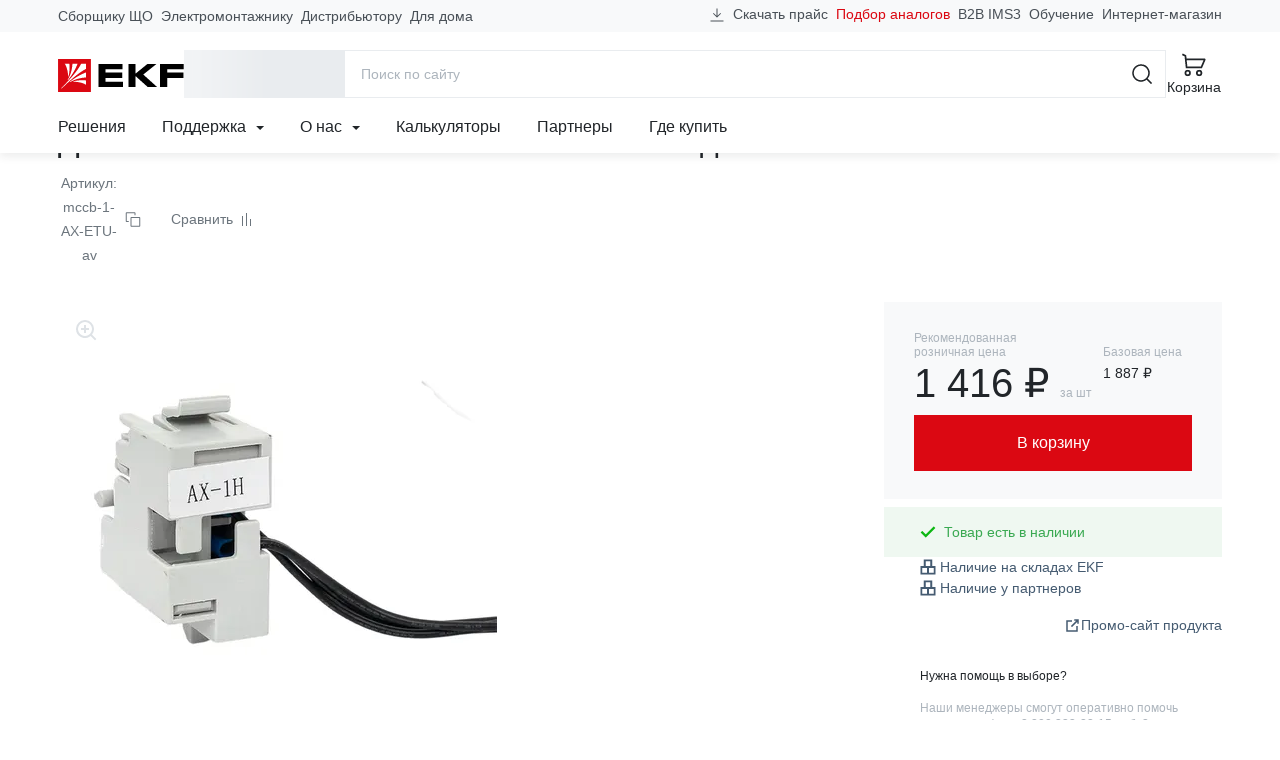

--- FILE ---
content_type: text/html; charset=utf-8
request_url: https://www.google.com/recaptcha/api2/anchor?ar=1&k=6LcsAAMnAAAAAJmMDI2ENCrvlw5lT7oaZkHmJDyy&co=aHR0cHM6Ly9la2Zncm91cC5jb206NDQz&hl=en&v=PoyoqOPhxBO7pBk68S4YbpHZ&size=invisible&anchor-ms=20000&execute-ms=30000&cb=rcc7oo4xog7i
body_size: 48573
content:
<!DOCTYPE HTML><html dir="ltr" lang="en"><head><meta http-equiv="Content-Type" content="text/html; charset=UTF-8">
<meta http-equiv="X-UA-Compatible" content="IE=edge">
<title>reCAPTCHA</title>
<style type="text/css">
/* cyrillic-ext */
@font-face {
  font-family: 'Roboto';
  font-style: normal;
  font-weight: 400;
  font-stretch: 100%;
  src: url(//fonts.gstatic.com/s/roboto/v48/KFO7CnqEu92Fr1ME7kSn66aGLdTylUAMa3GUBHMdazTgWw.woff2) format('woff2');
  unicode-range: U+0460-052F, U+1C80-1C8A, U+20B4, U+2DE0-2DFF, U+A640-A69F, U+FE2E-FE2F;
}
/* cyrillic */
@font-face {
  font-family: 'Roboto';
  font-style: normal;
  font-weight: 400;
  font-stretch: 100%;
  src: url(//fonts.gstatic.com/s/roboto/v48/KFO7CnqEu92Fr1ME7kSn66aGLdTylUAMa3iUBHMdazTgWw.woff2) format('woff2');
  unicode-range: U+0301, U+0400-045F, U+0490-0491, U+04B0-04B1, U+2116;
}
/* greek-ext */
@font-face {
  font-family: 'Roboto';
  font-style: normal;
  font-weight: 400;
  font-stretch: 100%;
  src: url(//fonts.gstatic.com/s/roboto/v48/KFO7CnqEu92Fr1ME7kSn66aGLdTylUAMa3CUBHMdazTgWw.woff2) format('woff2');
  unicode-range: U+1F00-1FFF;
}
/* greek */
@font-face {
  font-family: 'Roboto';
  font-style: normal;
  font-weight: 400;
  font-stretch: 100%;
  src: url(//fonts.gstatic.com/s/roboto/v48/KFO7CnqEu92Fr1ME7kSn66aGLdTylUAMa3-UBHMdazTgWw.woff2) format('woff2');
  unicode-range: U+0370-0377, U+037A-037F, U+0384-038A, U+038C, U+038E-03A1, U+03A3-03FF;
}
/* math */
@font-face {
  font-family: 'Roboto';
  font-style: normal;
  font-weight: 400;
  font-stretch: 100%;
  src: url(//fonts.gstatic.com/s/roboto/v48/KFO7CnqEu92Fr1ME7kSn66aGLdTylUAMawCUBHMdazTgWw.woff2) format('woff2');
  unicode-range: U+0302-0303, U+0305, U+0307-0308, U+0310, U+0312, U+0315, U+031A, U+0326-0327, U+032C, U+032F-0330, U+0332-0333, U+0338, U+033A, U+0346, U+034D, U+0391-03A1, U+03A3-03A9, U+03B1-03C9, U+03D1, U+03D5-03D6, U+03F0-03F1, U+03F4-03F5, U+2016-2017, U+2034-2038, U+203C, U+2040, U+2043, U+2047, U+2050, U+2057, U+205F, U+2070-2071, U+2074-208E, U+2090-209C, U+20D0-20DC, U+20E1, U+20E5-20EF, U+2100-2112, U+2114-2115, U+2117-2121, U+2123-214F, U+2190, U+2192, U+2194-21AE, U+21B0-21E5, U+21F1-21F2, U+21F4-2211, U+2213-2214, U+2216-22FF, U+2308-230B, U+2310, U+2319, U+231C-2321, U+2336-237A, U+237C, U+2395, U+239B-23B7, U+23D0, U+23DC-23E1, U+2474-2475, U+25AF, U+25B3, U+25B7, U+25BD, U+25C1, U+25CA, U+25CC, U+25FB, U+266D-266F, U+27C0-27FF, U+2900-2AFF, U+2B0E-2B11, U+2B30-2B4C, U+2BFE, U+3030, U+FF5B, U+FF5D, U+1D400-1D7FF, U+1EE00-1EEFF;
}
/* symbols */
@font-face {
  font-family: 'Roboto';
  font-style: normal;
  font-weight: 400;
  font-stretch: 100%;
  src: url(//fonts.gstatic.com/s/roboto/v48/KFO7CnqEu92Fr1ME7kSn66aGLdTylUAMaxKUBHMdazTgWw.woff2) format('woff2');
  unicode-range: U+0001-000C, U+000E-001F, U+007F-009F, U+20DD-20E0, U+20E2-20E4, U+2150-218F, U+2190, U+2192, U+2194-2199, U+21AF, U+21E6-21F0, U+21F3, U+2218-2219, U+2299, U+22C4-22C6, U+2300-243F, U+2440-244A, U+2460-24FF, U+25A0-27BF, U+2800-28FF, U+2921-2922, U+2981, U+29BF, U+29EB, U+2B00-2BFF, U+4DC0-4DFF, U+FFF9-FFFB, U+10140-1018E, U+10190-1019C, U+101A0, U+101D0-101FD, U+102E0-102FB, U+10E60-10E7E, U+1D2C0-1D2D3, U+1D2E0-1D37F, U+1F000-1F0FF, U+1F100-1F1AD, U+1F1E6-1F1FF, U+1F30D-1F30F, U+1F315, U+1F31C, U+1F31E, U+1F320-1F32C, U+1F336, U+1F378, U+1F37D, U+1F382, U+1F393-1F39F, U+1F3A7-1F3A8, U+1F3AC-1F3AF, U+1F3C2, U+1F3C4-1F3C6, U+1F3CA-1F3CE, U+1F3D4-1F3E0, U+1F3ED, U+1F3F1-1F3F3, U+1F3F5-1F3F7, U+1F408, U+1F415, U+1F41F, U+1F426, U+1F43F, U+1F441-1F442, U+1F444, U+1F446-1F449, U+1F44C-1F44E, U+1F453, U+1F46A, U+1F47D, U+1F4A3, U+1F4B0, U+1F4B3, U+1F4B9, U+1F4BB, U+1F4BF, U+1F4C8-1F4CB, U+1F4D6, U+1F4DA, U+1F4DF, U+1F4E3-1F4E6, U+1F4EA-1F4ED, U+1F4F7, U+1F4F9-1F4FB, U+1F4FD-1F4FE, U+1F503, U+1F507-1F50B, U+1F50D, U+1F512-1F513, U+1F53E-1F54A, U+1F54F-1F5FA, U+1F610, U+1F650-1F67F, U+1F687, U+1F68D, U+1F691, U+1F694, U+1F698, U+1F6AD, U+1F6B2, U+1F6B9-1F6BA, U+1F6BC, U+1F6C6-1F6CF, U+1F6D3-1F6D7, U+1F6E0-1F6EA, U+1F6F0-1F6F3, U+1F6F7-1F6FC, U+1F700-1F7FF, U+1F800-1F80B, U+1F810-1F847, U+1F850-1F859, U+1F860-1F887, U+1F890-1F8AD, U+1F8B0-1F8BB, U+1F8C0-1F8C1, U+1F900-1F90B, U+1F93B, U+1F946, U+1F984, U+1F996, U+1F9E9, U+1FA00-1FA6F, U+1FA70-1FA7C, U+1FA80-1FA89, U+1FA8F-1FAC6, U+1FACE-1FADC, U+1FADF-1FAE9, U+1FAF0-1FAF8, U+1FB00-1FBFF;
}
/* vietnamese */
@font-face {
  font-family: 'Roboto';
  font-style: normal;
  font-weight: 400;
  font-stretch: 100%;
  src: url(//fonts.gstatic.com/s/roboto/v48/KFO7CnqEu92Fr1ME7kSn66aGLdTylUAMa3OUBHMdazTgWw.woff2) format('woff2');
  unicode-range: U+0102-0103, U+0110-0111, U+0128-0129, U+0168-0169, U+01A0-01A1, U+01AF-01B0, U+0300-0301, U+0303-0304, U+0308-0309, U+0323, U+0329, U+1EA0-1EF9, U+20AB;
}
/* latin-ext */
@font-face {
  font-family: 'Roboto';
  font-style: normal;
  font-weight: 400;
  font-stretch: 100%;
  src: url(//fonts.gstatic.com/s/roboto/v48/KFO7CnqEu92Fr1ME7kSn66aGLdTylUAMa3KUBHMdazTgWw.woff2) format('woff2');
  unicode-range: U+0100-02BA, U+02BD-02C5, U+02C7-02CC, U+02CE-02D7, U+02DD-02FF, U+0304, U+0308, U+0329, U+1D00-1DBF, U+1E00-1E9F, U+1EF2-1EFF, U+2020, U+20A0-20AB, U+20AD-20C0, U+2113, U+2C60-2C7F, U+A720-A7FF;
}
/* latin */
@font-face {
  font-family: 'Roboto';
  font-style: normal;
  font-weight: 400;
  font-stretch: 100%;
  src: url(//fonts.gstatic.com/s/roboto/v48/KFO7CnqEu92Fr1ME7kSn66aGLdTylUAMa3yUBHMdazQ.woff2) format('woff2');
  unicode-range: U+0000-00FF, U+0131, U+0152-0153, U+02BB-02BC, U+02C6, U+02DA, U+02DC, U+0304, U+0308, U+0329, U+2000-206F, U+20AC, U+2122, U+2191, U+2193, U+2212, U+2215, U+FEFF, U+FFFD;
}
/* cyrillic-ext */
@font-face {
  font-family: 'Roboto';
  font-style: normal;
  font-weight: 500;
  font-stretch: 100%;
  src: url(//fonts.gstatic.com/s/roboto/v48/KFO7CnqEu92Fr1ME7kSn66aGLdTylUAMa3GUBHMdazTgWw.woff2) format('woff2');
  unicode-range: U+0460-052F, U+1C80-1C8A, U+20B4, U+2DE0-2DFF, U+A640-A69F, U+FE2E-FE2F;
}
/* cyrillic */
@font-face {
  font-family: 'Roboto';
  font-style: normal;
  font-weight: 500;
  font-stretch: 100%;
  src: url(//fonts.gstatic.com/s/roboto/v48/KFO7CnqEu92Fr1ME7kSn66aGLdTylUAMa3iUBHMdazTgWw.woff2) format('woff2');
  unicode-range: U+0301, U+0400-045F, U+0490-0491, U+04B0-04B1, U+2116;
}
/* greek-ext */
@font-face {
  font-family: 'Roboto';
  font-style: normal;
  font-weight: 500;
  font-stretch: 100%;
  src: url(//fonts.gstatic.com/s/roboto/v48/KFO7CnqEu92Fr1ME7kSn66aGLdTylUAMa3CUBHMdazTgWw.woff2) format('woff2');
  unicode-range: U+1F00-1FFF;
}
/* greek */
@font-face {
  font-family: 'Roboto';
  font-style: normal;
  font-weight: 500;
  font-stretch: 100%;
  src: url(//fonts.gstatic.com/s/roboto/v48/KFO7CnqEu92Fr1ME7kSn66aGLdTylUAMa3-UBHMdazTgWw.woff2) format('woff2');
  unicode-range: U+0370-0377, U+037A-037F, U+0384-038A, U+038C, U+038E-03A1, U+03A3-03FF;
}
/* math */
@font-face {
  font-family: 'Roboto';
  font-style: normal;
  font-weight: 500;
  font-stretch: 100%;
  src: url(//fonts.gstatic.com/s/roboto/v48/KFO7CnqEu92Fr1ME7kSn66aGLdTylUAMawCUBHMdazTgWw.woff2) format('woff2');
  unicode-range: U+0302-0303, U+0305, U+0307-0308, U+0310, U+0312, U+0315, U+031A, U+0326-0327, U+032C, U+032F-0330, U+0332-0333, U+0338, U+033A, U+0346, U+034D, U+0391-03A1, U+03A3-03A9, U+03B1-03C9, U+03D1, U+03D5-03D6, U+03F0-03F1, U+03F4-03F5, U+2016-2017, U+2034-2038, U+203C, U+2040, U+2043, U+2047, U+2050, U+2057, U+205F, U+2070-2071, U+2074-208E, U+2090-209C, U+20D0-20DC, U+20E1, U+20E5-20EF, U+2100-2112, U+2114-2115, U+2117-2121, U+2123-214F, U+2190, U+2192, U+2194-21AE, U+21B0-21E5, U+21F1-21F2, U+21F4-2211, U+2213-2214, U+2216-22FF, U+2308-230B, U+2310, U+2319, U+231C-2321, U+2336-237A, U+237C, U+2395, U+239B-23B7, U+23D0, U+23DC-23E1, U+2474-2475, U+25AF, U+25B3, U+25B7, U+25BD, U+25C1, U+25CA, U+25CC, U+25FB, U+266D-266F, U+27C0-27FF, U+2900-2AFF, U+2B0E-2B11, U+2B30-2B4C, U+2BFE, U+3030, U+FF5B, U+FF5D, U+1D400-1D7FF, U+1EE00-1EEFF;
}
/* symbols */
@font-face {
  font-family: 'Roboto';
  font-style: normal;
  font-weight: 500;
  font-stretch: 100%;
  src: url(//fonts.gstatic.com/s/roboto/v48/KFO7CnqEu92Fr1ME7kSn66aGLdTylUAMaxKUBHMdazTgWw.woff2) format('woff2');
  unicode-range: U+0001-000C, U+000E-001F, U+007F-009F, U+20DD-20E0, U+20E2-20E4, U+2150-218F, U+2190, U+2192, U+2194-2199, U+21AF, U+21E6-21F0, U+21F3, U+2218-2219, U+2299, U+22C4-22C6, U+2300-243F, U+2440-244A, U+2460-24FF, U+25A0-27BF, U+2800-28FF, U+2921-2922, U+2981, U+29BF, U+29EB, U+2B00-2BFF, U+4DC0-4DFF, U+FFF9-FFFB, U+10140-1018E, U+10190-1019C, U+101A0, U+101D0-101FD, U+102E0-102FB, U+10E60-10E7E, U+1D2C0-1D2D3, U+1D2E0-1D37F, U+1F000-1F0FF, U+1F100-1F1AD, U+1F1E6-1F1FF, U+1F30D-1F30F, U+1F315, U+1F31C, U+1F31E, U+1F320-1F32C, U+1F336, U+1F378, U+1F37D, U+1F382, U+1F393-1F39F, U+1F3A7-1F3A8, U+1F3AC-1F3AF, U+1F3C2, U+1F3C4-1F3C6, U+1F3CA-1F3CE, U+1F3D4-1F3E0, U+1F3ED, U+1F3F1-1F3F3, U+1F3F5-1F3F7, U+1F408, U+1F415, U+1F41F, U+1F426, U+1F43F, U+1F441-1F442, U+1F444, U+1F446-1F449, U+1F44C-1F44E, U+1F453, U+1F46A, U+1F47D, U+1F4A3, U+1F4B0, U+1F4B3, U+1F4B9, U+1F4BB, U+1F4BF, U+1F4C8-1F4CB, U+1F4D6, U+1F4DA, U+1F4DF, U+1F4E3-1F4E6, U+1F4EA-1F4ED, U+1F4F7, U+1F4F9-1F4FB, U+1F4FD-1F4FE, U+1F503, U+1F507-1F50B, U+1F50D, U+1F512-1F513, U+1F53E-1F54A, U+1F54F-1F5FA, U+1F610, U+1F650-1F67F, U+1F687, U+1F68D, U+1F691, U+1F694, U+1F698, U+1F6AD, U+1F6B2, U+1F6B9-1F6BA, U+1F6BC, U+1F6C6-1F6CF, U+1F6D3-1F6D7, U+1F6E0-1F6EA, U+1F6F0-1F6F3, U+1F6F7-1F6FC, U+1F700-1F7FF, U+1F800-1F80B, U+1F810-1F847, U+1F850-1F859, U+1F860-1F887, U+1F890-1F8AD, U+1F8B0-1F8BB, U+1F8C0-1F8C1, U+1F900-1F90B, U+1F93B, U+1F946, U+1F984, U+1F996, U+1F9E9, U+1FA00-1FA6F, U+1FA70-1FA7C, U+1FA80-1FA89, U+1FA8F-1FAC6, U+1FACE-1FADC, U+1FADF-1FAE9, U+1FAF0-1FAF8, U+1FB00-1FBFF;
}
/* vietnamese */
@font-face {
  font-family: 'Roboto';
  font-style: normal;
  font-weight: 500;
  font-stretch: 100%;
  src: url(//fonts.gstatic.com/s/roboto/v48/KFO7CnqEu92Fr1ME7kSn66aGLdTylUAMa3OUBHMdazTgWw.woff2) format('woff2');
  unicode-range: U+0102-0103, U+0110-0111, U+0128-0129, U+0168-0169, U+01A0-01A1, U+01AF-01B0, U+0300-0301, U+0303-0304, U+0308-0309, U+0323, U+0329, U+1EA0-1EF9, U+20AB;
}
/* latin-ext */
@font-face {
  font-family: 'Roboto';
  font-style: normal;
  font-weight: 500;
  font-stretch: 100%;
  src: url(//fonts.gstatic.com/s/roboto/v48/KFO7CnqEu92Fr1ME7kSn66aGLdTylUAMa3KUBHMdazTgWw.woff2) format('woff2');
  unicode-range: U+0100-02BA, U+02BD-02C5, U+02C7-02CC, U+02CE-02D7, U+02DD-02FF, U+0304, U+0308, U+0329, U+1D00-1DBF, U+1E00-1E9F, U+1EF2-1EFF, U+2020, U+20A0-20AB, U+20AD-20C0, U+2113, U+2C60-2C7F, U+A720-A7FF;
}
/* latin */
@font-face {
  font-family: 'Roboto';
  font-style: normal;
  font-weight: 500;
  font-stretch: 100%;
  src: url(//fonts.gstatic.com/s/roboto/v48/KFO7CnqEu92Fr1ME7kSn66aGLdTylUAMa3yUBHMdazQ.woff2) format('woff2');
  unicode-range: U+0000-00FF, U+0131, U+0152-0153, U+02BB-02BC, U+02C6, U+02DA, U+02DC, U+0304, U+0308, U+0329, U+2000-206F, U+20AC, U+2122, U+2191, U+2193, U+2212, U+2215, U+FEFF, U+FFFD;
}
/* cyrillic-ext */
@font-face {
  font-family: 'Roboto';
  font-style: normal;
  font-weight: 900;
  font-stretch: 100%;
  src: url(//fonts.gstatic.com/s/roboto/v48/KFO7CnqEu92Fr1ME7kSn66aGLdTylUAMa3GUBHMdazTgWw.woff2) format('woff2');
  unicode-range: U+0460-052F, U+1C80-1C8A, U+20B4, U+2DE0-2DFF, U+A640-A69F, U+FE2E-FE2F;
}
/* cyrillic */
@font-face {
  font-family: 'Roboto';
  font-style: normal;
  font-weight: 900;
  font-stretch: 100%;
  src: url(//fonts.gstatic.com/s/roboto/v48/KFO7CnqEu92Fr1ME7kSn66aGLdTylUAMa3iUBHMdazTgWw.woff2) format('woff2');
  unicode-range: U+0301, U+0400-045F, U+0490-0491, U+04B0-04B1, U+2116;
}
/* greek-ext */
@font-face {
  font-family: 'Roboto';
  font-style: normal;
  font-weight: 900;
  font-stretch: 100%;
  src: url(//fonts.gstatic.com/s/roboto/v48/KFO7CnqEu92Fr1ME7kSn66aGLdTylUAMa3CUBHMdazTgWw.woff2) format('woff2');
  unicode-range: U+1F00-1FFF;
}
/* greek */
@font-face {
  font-family: 'Roboto';
  font-style: normal;
  font-weight: 900;
  font-stretch: 100%;
  src: url(//fonts.gstatic.com/s/roboto/v48/KFO7CnqEu92Fr1ME7kSn66aGLdTylUAMa3-UBHMdazTgWw.woff2) format('woff2');
  unicode-range: U+0370-0377, U+037A-037F, U+0384-038A, U+038C, U+038E-03A1, U+03A3-03FF;
}
/* math */
@font-face {
  font-family: 'Roboto';
  font-style: normal;
  font-weight: 900;
  font-stretch: 100%;
  src: url(//fonts.gstatic.com/s/roboto/v48/KFO7CnqEu92Fr1ME7kSn66aGLdTylUAMawCUBHMdazTgWw.woff2) format('woff2');
  unicode-range: U+0302-0303, U+0305, U+0307-0308, U+0310, U+0312, U+0315, U+031A, U+0326-0327, U+032C, U+032F-0330, U+0332-0333, U+0338, U+033A, U+0346, U+034D, U+0391-03A1, U+03A3-03A9, U+03B1-03C9, U+03D1, U+03D5-03D6, U+03F0-03F1, U+03F4-03F5, U+2016-2017, U+2034-2038, U+203C, U+2040, U+2043, U+2047, U+2050, U+2057, U+205F, U+2070-2071, U+2074-208E, U+2090-209C, U+20D0-20DC, U+20E1, U+20E5-20EF, U+2100-2112, U+2114-2115, U+2117-2121, U+2123-214F, U+2190, U+2192, U+2194-21AE, U+21B0-21E5, U+21F1-21F2, U+21F4-2211, U+2213-2214, U+2216-22FF, U+2308-230B, U+2310, U+2319, U+231C-2321, U+2336-237A, U+237C, U+2395, U+239B-23B7, U+23D0, U+23DC-23E1, U+2474-2475, U+25AF, U+25B3, U+25B7, U+25BD, U+25C1, U+25CA, U+25CC, U+25FB, U+266D-266F, U+27C0-27FF, U+2900-2AFF, U+2B0E-2B11, U+2B30-2B4C, U+2BFE, U+3030, U+FF5B, U+FF5D, U+1D400-1D7FF, U+1EE00-1EEFF;
}
/* symbols */
@font-face {
  font-family: 'Roboto';
  font-style: normal;
  font-weight: 900;
  font-stretch: 100%;
  src: url(//fonts.gstatic.com/s/roboto/v48/KFO7CnqEu92Fr1ME7kSn66aGLdTylUAMaxKUBHMdazTgWw.woff2) format('woff2');
  unicode-range: U+0001-000C, U+000E-001F, U+007F-009F, U+20DD-20E0, U+20E2-20E4, U+2150-218F, U+2190, U+2192, U+2194-2199, U+21AF, U+21E6-21F0, U+21F3, U+2218-2219, U+2299, U+22C4-22C6, U+2300-243F, U+2440-244A, U+2460-24FF, U+25A0-27BF, U+2800-28FF, U+2921-2922, U+2981, U+29BF, U+29EB, U+2B00-2BFF, U+4DC0-4DFF, U+FFF9-FFFB, U+10140-1018E, U+10190-1019C, U+101A0, U+101D0-101FD, U+102E0-102FB, U+10E60-10E7E, U+1D2C0-1D2D3, U+1D2E0-1D37F, U+1F000-1F0FF, U+1F100-1F1AD, U+1F1E6-1F1FF, U+1F30D-1F30F, U+1F315, U+1F31C, U+1F31E, U+1F320-1F32C, U+1F336, U+1F378, U+1F37D, U+1F382, U+1F393-1F39F, U+1F3A7-1F3A8, U+1F3AC-1F3AF, U+1F3C2, U+1F3C4-1F3C6, U+1F3CA-1F3CE, U+1F3D4-1F3E0, U+1F3ED, U+1F3F1-1F3F3, U+1F3F5-1F3F7, U+1F408, U+1F415, U+1F41F, U+1F426, U+1F43F, U+1F441-1F442, U+1F444, U+1F446-1F449, U+1F44C-1F44E, U+1F453, U+1F46A, U+1F47D, U+1F4A3, U+1F4B0, U+1F4B3, U+1F4B9, U+1F4BB, U+1F4BF, U+1F4C8-1F4CB, U+1F4D6, U+1F4DA, U+1F4DF, U+1F4E3-1F4E6, U+1F4EA-1F4ED, U+1F4F7, U+1F4F9-1F4FB, U+1F4FD-1F4FE, U+1F503, U+1F507-1F50B, U+1F50D, U+1F512-1F513, U+1F53E-1F54A, U+1F54F-1F5FA, U+1F610, U+1F650-1F67F, U+1F687, U+1F68D, U+1F691, U+1F694, U+1F698, U+1F6AD, U+1F6B2, U+1F6B9-1F6BA, U+1F6BC, U+1F6C6-1F6CF, U+1F6D3-1F6D7, U+1F6E0-1F6EA, U+1F6F0-1F6F3, U+1F6F7-1F6FC, U+1F700-1F7FF, U+1F800-1F80B, U+1F810-1F847, U+1F850-1F859, U+1F860-1F887, U+1F890-1F8AD, U+1F8B0-1F8BB, U+1F8C0-1F8C1, U+1F900-1F90B, U+1F93B, U+1F946, U+1F984, U+1F996, U+1F9E9, U+1FA00-1FA6F, U+1FA70-1FA7C, U+1FA80-1FA89, U+1FA8F-1FAC6, U+1FACE-1FADC, U+1FADF-1FAE9, U+1FAF0-1FAF8, U+1FB00-1FBFF;
}
/* vietnamese */
@font-face {
  font-family: 'Roboto';
  font-style: normal;
  font-weight: 900;
  font-stretch: 100%;
  src: url(//fonts.gstatic.com/s/roboto/v48/KFO7CnqEu92Fr1ME7kSn66aGLdTylUAMa3OUBHMdazTgWw.woff2) format('woff2');
  unicode-range: U+0102-0103, U+0110-0111, U+0128-0129, U+0168-0169, U+01A0-01A1, U+01AF-01B0, U+0300-0301, U+0303-0304, U+0308-0309, U+0323, U+0329, U+1EA0-1EF9, U+20AB;
}
/* latin-ext */
@font-face {
  font-family: 'Roboto';
  font-style: normal;
  font-weight: 900;
  font-stretch: 100%;
  src: url(//fonts.gstatic.com/s/roboto/v48/KFO7CnqEu92Fr1ME7kSn66aGLdTylUAMa3KUBHMdazTgWw.woff2) format('woff2');
  unicode-range: U+0100-02BA, U+02BD-02C5, U+02C7-02CC, U+02CE-02D7, U+02DD-02FF, U+0304, U+0308, U+0329, U+1D00-1DBF, U+1E00-1E9F, U+1EF2-1EFF, U+2020, U+20A0-20AB, U+20AD-20C0, U+2113, U+2C60-2C7F, U+A720-A7FF;
}
/* latin */
@font-face {
  font-family: 'Roboto';
  font-style: normal;
  font-weight: 900;
  font-stretch: 100%;
  src: url(//fonts.gstatic.com/s/roboto/v48/KFO7CnqEu92Fr1ME7kSn66aGLdTylUAMa3yUBHMdazQ.woff2) format('woff2');
  unicode-range: U+0000-00FF, U+0131, U+0152-0153, U+02BB-02BC, U+02C6, U+02DA, U+02DC, U+0304, U+0308, U+0329, U+2000-206F, U+20AC, U+2122, U+2191, U+2193, U+2212, U+2215, U+FEFF, U+FFFD;
}

</style>
<link rel="stylesheet" type="text/css" href="https://www.gstatic.com/recaptcha/releases/PoyoqOPhxBO7pBk68S4YbpHZ/styles__ltr.css">
<script nonce="RfTKjb2sMcJdpKPr0oyo5w" type="text/javascript">window['__recaptcha_api'] = 'https://www.google.com/recaptcha/api2/';</script>
<script type="text/javascript" src="https://www.gstatic.com/recaptcha/releases/PoyoqOPhxBO7pBk68S4YbpHZ/recaptcha__en.js" nonce="RfTKjb2sMcJdpKPr0oyo5w">
      
    </script></head>
<body><div id="rc-anchor-alert" class="rc-anchor-alert"></div>
<input type="hidden" id="recaptcha-token" value="[base64]">
<script type="text/javascript" nonce="RfTKjb2sMcJdpKPr0oyo5w">
      recaptcha.anchor.Main.init("[\x22ainput\x22,[\x22bgdata\x22,\x22\x22,\[base64]/[base64]/bmV3IFpbdF0obVswXSk6Sz09Mj9uZXcgWlt0XShtWzBdLG1bMV0pOks9PTM/bmV3IFpbdF0obVswXSxtWzFdLG1bMl0pOks9PTQ/[base64]/[base64]/[base64]/[base64]/[base64]/[base64]/[base64]/[base64]/[base64]/[base64]/[base64]/[base64]/[base64]/[base64]\\u003d\\u003d\x22,\[base64]\\u003d\\u003d\x22,\[base64]/w7tQw7BKOBI5w4zDiMKrYcOAXMKXwoJpwrnDn0vDksKuFjbDpwzCl8OUw6VhHgDDg0NkwqQRw6UUJFzDosOWw7J/IlDCnsK/QBHDtlwYwpzCqiLCp2zDngsowp/DkwvDrCBtEGhXw4zCjC/ClcK5aQNMQsOVDVPCncO/w6XDkwzCncKmZUNPw6JxwolLXQ/CnjHDncO4w747w6bCryvDgAhHwofDgwl+FHgwwqIVworDoMOjw4M2w5dyccOMelwIPQJhaGnCu8KKw5APwoIZw6TDhsOnPcK6b8KeDU/Cu2HDjsOPfw0EKXxew7d+BW7DtMK2Q8K/[base64]/CkXDDhMOXwqJaBcKvEnbCtCfDjMORw5jDmsKyXSfCh8K3FT3CrlUzRMOAwqHDicKRw5oGA1dbSHfCtsKMw6kCQsOzFGnDtsKrXXjCscO5w45mVsKJO8KGY8KOGcK7wrRPwoLCuh4LwpZBw6vDkSt+wrzCvl43wrrDoltqFsOfwrt6w6HDnlzCnF8fwoHCo8O/w77ClMK4w6RUK2NmUnvCrAhZXcKrfXLDjMKnfyd5ZcObwqk/[base64]/[base64]/[base64]/CmBVvw43ClB/[base64]/DtMK3Og5sw6XCmsKWw6tDQ8OSw5PCpzXCmMO0w486w7fDi8KOwobCusK6wpzDtsKPw6sLw7rDvcOPbHwaacKfwr/DrMOOw6gQaSMrw7hwfG7DonPDoMOFw4bCtsKIVMK8RwLDm3Jywq0lw7NFw5/CjT/Ds8O0YDPDl0XDoMK/w67DhRjDjGbClcO3wqNMbA/Cs10hwppew5dYw5hANsO5CQYQw5nCrcKOw6/CkR/[base64]/[base64]/Z2XDscKXPsOjSnTCr8OXScOMw7pEd8K7w5XCkSJNw6YySCU8wrXDilvDv8Oswp/DpcKrPi9/w57DlsOtwqrCjlDCkhR3woRYcMOnQcOywofCvcKVwpLCsHfCgsKkb8K0L8KgwrDDvk5gV2ped8KrLcKkLcKhwoPCgsO7w7Isw4tGw5bCvT8qwoTCiGjDq3XCslHCkFwJw4XDtsKSD8KSwq9/STIBwqPCpMORAXPCsUJlwoxFw6lRdsKxWkIIY8K/[base64]/DnsOgw53CmMKPScOxw63Dvw/DocK9w79dw4IxEyzCnRNAwoxTwq1sGEVYwqTCmcKMB8OkDAnDnHVzw5jDtsORw7zCuktFw6jDisKjQ8KebklSaxfDgyMMYcKewrzDvEARAEdwaDXCn0vDqjAgwrcQH2vCpmjDrU8GIsOiw6/CjnTDkcOAWUdtw6V/[base64]/Cj8KBw6HDucKrw6LCjsOcY1DDgCYQEcOKwp3DkmRWwqlbLzbDtQlTwqXCs8K2a0rCrsKBUcO2w6LDmy83CMOAwrzChzplNsOJwpcbw4RTw7fDrAnDqGJzEsOYwrgFw647w4sDbsO2SDXDmcK0w5woTsKtRsK9KFnDrcK/LB8Gw5E+w5TCo8OJcwTCqMOjT8OBTcK+TMOXVsKGN8OdwqPDjSRew5FWesOsOsKRw5Few4loRsKgZsO/[base64]/DuHjCsMKJXXx7woPChsK+wqcRKkEVw6PDmHjCiMKewoo0R8K2TMKIwpbDhFzDicOrwoV1wrw5AMOQw4ckQ8KLwoXCusK4wo3Ch0vDmsKDwpxnwq1OwrJge8OAw4lfwpbDiRc8BB3Co8Oww7J/awUkwobDuzjCn8O8w4Auw47Dgw3DtjlBcE3Dh3fDvjwoMRzDnS/CnsKXw5jCgsKNwr07R8O/QMOuw4zDiy7CllXCgzPCnibDvF/Cl8Otw6Vuw4htwrdrJCLDkcOawp3DnsO5w5XColPCnsKtwqJXZg0OwrZ6w6ABEl7CrsKDwq8Cw5FUCjTDgMKjWsKdZmomwql3aUPChMKzwprDo8OATEPCnATDucOhesKDOcKDw6fCqMKoKVphwpTCoMKsLsKTRg/[base64]/fMKNw6IKMGErYsOiL8K2wpB/HsOwV8Oyw7sMw5rDmTbCqMOFw5bCr0PDtcOvLXLCoMKkIcKHGsO7w7HDuS9aEcKdwofDsMKqE8OKwoEFw47ClxZ9wpwZYcKZwpHCk8OuHMOCRGLDg0E5XwdCXgrCrhzCr8KTbUccwqLDtkx/wqTDqcKLw7XCpsKtL07CvHfDjSXDmVdiKcO3KyghwozCjsOoEsOYAW8/FMKrwqIYwp3DjsOpfcOzKkDDnE7Cp8OQHcKrJsKRw6FNw7jCsmJ4GsKyw60Swo9dwotRw4VRw7QNwqTDocKAcU3DpQlQSjvCjn/[base64]/DrsO2w5PChXg2wotYwq3CgDDDiMOfwppawrsGUl3DiA/CtcOEw60Ew4LDhMK0w7/ClMOYESQ1w4XDnToweUzCqcKqO8OAEMKXwqdYfsKyCcKpwoEvalt/DlxcwrrDiiLComJYV8KgUETDo8KzCW/ChcKTMcOMw613AXDCnhhQcSXDnkRswo9uwrXDikQgw4gSB8KLcFNvF8Onw49SwpdeCExVCsOcwoxoTsKWIcKqXcOsOyvCqMOnw79aw7HDkMOFw6fDqsOfSwLDtMK3KsOdGMKBGWbDpyPDvMO7w7HCmMOdw75JwoLDlMOcw5/CvMONQFptFcKpwq9sw4jCjVJ3dmvDkRMKbMOKw5fDr8OUw7hsQ8KmFMO3QsK8wr/[base64]/CmcO9ZsK1w5FOwqvDisO3w6pqwpoFw7XDmFgpMBDDpMOLAsKHw7tiFcOKTMKlPTvDusOubkc4wonDj8Kra8KsTW3Dqw7DsMKSW8K1QcO7SMO3w41Vw7/DgBItw6IcC8OjwofDr8OjcC08w4rDmsO+c8KVLRkSwrFXX8O4wrlyBsKtEMOgwpRLw7zCjF0UIMK5EMO+MAHDpMOXQsOKw4rCsRIdElRfD2wlXQUYw6XCiDxZccKUw5PDv8OVwpDDt8OsO8K/wofDv8OLwoPDtVNqLcOaMC3Do8Oqw7sww4jDkcOqG8KmaRzDnBfCujRjw7/DlsKww7BUPUcPFMO4G2PCncOXwqDDhlpoRMOJSn/DvXNew6rDgMKXcBLDg1RDw5DCvB/ClAx5OUHCrj11GQ8hGMKmw4TDmD/[base64]/wpFBFsKLPG/[base64]/DvsOWwqjDtmgTwokoARwHXjpiw4NkCDwYw7lVw7UcSB1CwobDj8Ksw6zCtcKvwqRuCsOAwoXCh8K/[base64]/[base64]/LEHDqsKBR27ClsK+FcKRHkbCmAHCoMOrw5jCjsKXDTlFw6V3wq5GOnB3PcOaMMKKwrbCm8OlE2XCgsKQwrkHwqZqwpV5wpbDqsKaSsO8wpnDsWfDrHrDicKVFsKnIRQow7PCvcKdwqPCjBlKw7fCpsKRw4wdEcOJPcOdJcKOFR8sUMO8w4vCkHUgS8OpblgvdA/[base64]/w7JgJ1lvwpzCjmjCnMOUwqcuwpLCpcOhwqfDkk4BdHDCkcOMM8Kcw4PDscK5wptywo3CsMKSaGfCgMKIeBrDh8OCXwfClCjDn8O2fA7CsR3Dn8Kgw7J5M8OHQcKYNcKoAATCocOlSMOlKcOsRsK3wrjDssKtRQxAw4TCk8OnJG3Ct8KCNcK1JMKxwpw4wp4lX8K/w47Dt8OAUcOwAQ/DgljCnMOxwpVVwqNcwo8ow4nCqgXCrEnCgxLCgAjDrsOrEcOvwp/CosOOwonDusKEwq3Dtgh0dsOWcVzCrRknw77Dr0YIw5A/DXDChUjCvnzDu8Kec8OoFMKZA8O2N0dGXyMmwpFyE8Kdw67CnX8vwosFw4LDh8OPd8Kbw5pyw5TDnRXDhz8dFiDDjEXCtm4Jw5F4w6Jea03CuMOQw67CgsKVw48Ew5bDusOXw6VfwpcjTMOhMcORH8K/ZsOWw4PCpMOuw7fDpcKLP1gZczBcwrjCscKsC23DllZPFMOSA8OVw4TCm8KQJMOda8K3wqvDtcKBwrHDlcOneC9vw40VwpQVCsKLHsOYRMKVw6RsN8OuI1XDvg7DrcOmw65XcQHDuWPDo8ODbMKZTcKlKMK7w6MCWcOwdA45GC/DtmnCgcOew7FhTVDDmCA0XiB3Dgg5McK9wqzCn8KmCsOhakQuCUDCpcOyN8OQAcKDwppdWcOrw7ReGMKhwroAMAQsbHYbck87TMOmHlfCrGLCjgsLw7sBwp/ClcKuL0www4NaTsKZwp/Cp8Kzw53Ct8OZw5HDs8O7E8OzwroTw4fCplfDtsKabcOJA8OcUwHChE1kw5MpXsOowofDnU1awoUYc8K/DhDDusOrw4JFwqjCgW8cw4nCtEUgw63DgDtPwqkiw6R8AEzCkMOuDsO+w5IIwo/Dq8Khw57CoHvCnsKXLMKtwrPDkcK2HMKlwrHCsV/DrsOwPGHDo3AscsOcwojCg8KscAkkwr0Ywq9yGHsBc8OOwpzDusK3wrzCq3XDkcOVw4xuIzfCo8KSd8KCwoXDqCkSwq7CqsOrwoQyD8OJwq9jScKrHA/CnMOgJSTDgUXCmjbCjxvDisOcw64GwrPDrWFtESVtw4bDg0/CvAtRPgcwVcOXTsKGSGnDpcOvGGcZVzHDl03DtMOqw6YNwr7DicK+wqkvw7wvw6rCvSnDnMKhdXXCrl7ClGk8w63DrMKew6BvccOyw5bCm3Eew7vCpMKmwoESw6DCtWZqbMOPbA7DrMKlBcO9w4chwpoTGX7DgcKYPxPCgGNUwoR0VcONwr/DpX7DkMKDwrAJw6bCrjdpwpd8w73CpCHDgEzCusKcw5vCiHzDj8K1wrrDssOLwroQwrLDogF1DH9UwqAVcsKGb8OkAsOzw68mSA3CqSDDvifDrsOWIW/DlcOnw7vCkyNFw6XCm8OLRXbDgWQRYcOUaBjDhXUVHk1aDMOkKxokGU3Dr2nCthTDp8KdwqXCq8O/ZsOAFEjDrsKyO21XG8K8w513GRPCqVpMEMKew4TClMOET8OKwpzCilrDmsOow4ICwpbCugjClsKvwpdKwpMgw5zDnsKdRcOTw695wrTCj1bDkABOw7LDsTvCvhHDjMOXJMOeTMOdW3sgwpkRwpxswofDmjdtUwwpwopjD8KNAHtZwrrChVhfPifCj8KzXsOtwq0cw6/Ch8OHKMOEw4LCr8OJZBfDucORQsOiw6LCrXpQw4Jpw5bDkMKSO2cVwr/Cvj1Vw4DCmn3Ci1N8TmXCoMKIwq/CnBFPw67DtMK8BmRDw4fDhSJywrLClREswqfChsKCRcK1w49Aw7UoQsKkegfDmsKabcOKYDLDk3VmJUxJYA/DvUl4L23Dr8OeL2s/[base64]/DtMKnwqTCjGc/LGkWWXEnVMKhO8Krw7jCsTjDgmUmw5XCj2JsOxzDvVzDicOTwoLCmW5OdMOCw60Ew5Uxw7/DkMKKw4FGZ8ONEHYYw4RGwprCrsKOdHM3DBxAw7VjwpVYwp/CiTTDsMKbwo8Hf8KYwpHCpRLCoh3CpMOXcyjDhUJ9IzXCgcKXfQJ5YVvDmsOHWjVDTsOZw5oNRcO0w5LCtEvDnVdIwqZ6MXE9w60jUSDDn1rCnXHDu8OxwrTDgSYZewXCp0QmwpXClMK6TD1cNF/CtzcNcMOrwpLChWrDtwfCpcOsw63Dmy3CiRvCv8OJwo7DpMKHRMOywrxQDXEOGUHCgFzCnEYMw4zDuMOiQQweMMOrwpTCpVvCqXNkw63DlTB2TsOFWXfCiCPCi8KaccOYIwfDusOidMOAMMKpw4HDiTsPAA7DnWEtw6RVwoLDq8KsZsKEFsKfH8KIw6nDm8O1wpR/wqktw5zDo0jCtTATYg1/wpkZw6fCtk5Kcn1tTn54w7Y9TWkOKcKGw4nDnijCmBpWMsOYw4Ynw7sOwqPCucOjwrM8d3DDrsKZVGXCi3Iowppyw7HCgcOiU8K8w6hrwoLCgEZBK8Oiw5vDukPDggXDhsK+w5tWwrtAB05kwonDsMKjw6HCijtowpPDi8KKwqxYeGdpwpbDix/[base64]/DrsOucUfDssKbwoZoUcOkw589w5HCtUzCqcOBfRxnLyphYcKKR2Ymw5fClAHDgnLCnmTChMKQw4PDmlxPSg5bwrrCkRJxwrwiw7IsAsOQfSrDq8KBV8O4wr14VcOfw57DncKxZGXDicKPwo15wqHChsOaXVszT8K/w5bDgcKtwpcQEXtfCQ9BwqHCm8KvwobDmMOAT8O0c8KZwrjDocOIC0xJwrE4w5p+QHltw5fCniHCgkxEWMO/[base64]/Di8KZIRkyw5nCjEfDj8OAw6vDs8Kswo8Qw4LDs8OOKQHDsAvDiGYsw5wEwrzCoSYRwpTCrxHCrzVww6TDrSA/EcOdw4PCkTzDmgpDwrwCw6vCtcKJw7p+E2UsK8KcKsKcBcO6wpdjw6XCrsKRw54nDB4bPMKcGzUWOHoQwpnDlTbCvzZqaFoSw4nCjyR7w4DCjV9sw4/DsgPDk8KmD8K/[base64]/[base64]/QEsnZCLDpFtnwpzDlWwgT8OtwpHCnsOOew0kwoEqwqnDgCLDuUkHw4sXWsOmCxB7w5XDh1/Cl0BjfWjChg1TVMKwEMOywpvDl2sxwqIwYcONw6LCicKTO8KywrTDtsKKw6tiw50mFMKawr3Dp8OfEVhXOMOPbsOWYMOfwrhoASh/wrwUw6wbfw45NxPDlEs9M8KFLl8Uekkxw7MAI8KHw7bDgsOGDEYmw6tlHMO+FMOiwrkPeH/CpTAuWsKKYhXDn8KLD8OrwqRYIcKnw5PDtGEtw6EvwqRHasKlFTXCqcOGMcKYwrnCqsOuwqUfR3vDg3bDsDUtwqENw6XCqMKba1vCosKzMVTDhcKDSsK/aQbCnhtWw7RLwrLCumQgCMOeHRcowpM+asKZworCkk7Cj07DnAHCnsOGwo/DlcKPU8OmV1oOw7xkZFBPUMO+bnnCi8KpLsO8w6UxGA/DkxI5a07Dh8OIw4olRMKeTyMKw406woVRwrZ0wqbCuU7Cl8KWdjsSYcOwQMOWSMOHbnZQw7/[base64]/CpcOkasOVUktGw5LDvyfDs0oyemjDnzrCgcObwojDlcOxeSB8w5vDj8KbVW3CrcKgw6x7w5ERY8KZBMKPFcOswroNWMOcwq8rw6zDqGB7NB5SOcOJwpxMHcOUZRx/F1Z5D8K0RcO4w7Iaw7EFw5BNZcO0HsK2FcOUY3nDvyV/w5hlw77CvsKKFkgUbcKHwqBrI3XDjy3CgTrDlGMdLCvDrywxa8OhGcKXTw3CvcKYwo/[base64]/CkMKlJXjCrMOiZMKeRsO5wqrCm8KSw4Vnw4lgwpceJMOwVMKZw7zDscOJwp4hA8Onw5gVwrjCvsOCFMOEwpt8wps+S0NsKx0nwpPCtsKoecKjw4BIw5TDksKaXsOvw6XCi3/CuyjDt0cAwq91KcO5wrPDlcK3w6nDjh3DuSApPMKDXRMZw5LDl8KSP8Ogw7hdw69wwpDDnXnDv8O9OcOXVWVOwqZywp8ITGkhwrFxw6PDghk2woxeV8OkwqbDp8OawrhqYcOtbw9QwoAofMKOw43DkDLDl2M8bD5GwrQHwrrDpsK/w4nDqsKSw7rDicKOesOwwo/[base64]/CmMO0wq/DiMK3w7DCgAnCrcOPw6bCmXhIwoDDhcOawovDtcKrWEDCm8KDwqZ3wrw2wqDDg8Kmw4Yuw4MvARtYScOnAjfCsT3DncKSDsOuD8KHw7zDosOOFcOsw4xiDcObFWLCknwFw4QuScO9W8KrcBYvw6YSIcKxEG/DiMKyCQ/CgMKmD8OnCUDCqXdLMBbCshvCvnluPsOMcU8/[base64]/[base64]/wqjDpy4zwpfDsWMXwqIHwrzDqsOYwofCrcKsw5zDq1Zsw5rCvTI2LHrCm8Kvw5ECQh4pCXfDllzCmHIiwpFmwrbCjHYBwqzDsDXDmmvDlcKMci3Cpm7DvRRiRy/[base64]/Di8ODAcOnw77CgsKkNRcKw6nDl0nCoj/DvkTCgUjDqX3DmClYem8+w5Maw5jDiRFUwrfCg8KrwqnDlcO/w6Qbwop0R8K6wqZHAWYDw4B4AsOdwq9Nw5U+OG4Qw5sHeQPCvcOkN3h5wq3DpXDCosKcwpTDusKuwrDDgsO+AMKGR8OJwq0OACJvJAjCkMKRaMO1T8K6LcKzwpHDoRrCngXDgVBDZ31zHMK+UADChTfDrFjDscOaLcOjDsOywo8SUg/[base64]/wrwRwp7DgTcVw6plEsOpHsOYwopPw47Dt8OZwoXCnkpgJivDiHZqPcOMw5rCvn1nbcK/[base64]/DpjzColHDu8K5w5Frwr3CjHjDk8OSw4ordcOREVDDg8KXw7lmOsKeNMKMwoFdwqoAGcOGwq5Hwo4cAS7CqCtPwqR0ZR7Coh9sMD/CgQ/ClW0JwpMlw4/Dtm95csOpcMK+HyDCnMOnw7DCrlNZwqzDhMOyJMOfd8KAXnkPwrbDncKGFsKRw5EJwp8nwrHDkTXCi08DRgIpDMOCwqAJG8ONwq/[base64]/DvVDCuGDDqgXCjMKEKmbDjQrCvTfDrDVnwrtUwp9IwqfCix8zw73Dol4OwrHCph/Cs1TDhyrDmMKhw5Muw63DrcKHSDfCoG7Dhy9EDlvDtcOewrHCtsKkGMKGw5UywpbDmjgmw5/CoFtsY8KKw4/CmcKlBcKcwpIbwqrDq8OLGsKzwrLCpAvCucOQEnhCVxhyw4XCoyrCvcKxw652w4LDl8K4wpvCocOrw5M3fggGwr4wwqBLNgwma8KMCwvCrhNNCcOGwrY3wrdOwq/CgRjCqcKzMEDDhMOQwpVOw54AUMOewqbCuWdTC8OIwq1dd3rCqxRuwpvDuD7Dl8KoB8KTKsKLFMOHwqwWw5/[base64]/DqT8AwodLV8KXw4XDhMKiw63CtkgwVwgrTB9/F3BWw47DkApQA8OPw7UWw6jDqDV8UsOYK8KLRMKXwo3CqMOCf0d5SwvDu2o0GcOUBXrDmCYywp7DksO2ZcKVw7zDqVHCmsK2woRCwrM9asKMw7vDiMO0w65Ow7PDgMKewqbDhTTCmjjCkkXCn8K/w67DuyHCmMOPwrXDmMKxNGQFwrdawqVxMsOtNhPDm8KDVyXDtMOMIm7CmUbDn8KwA8OsV1oHwqfCkWsuw6ouwocfw4/CmArDmcK8NsO9w5geaBkJb8OhRMKvLEzCiWQNw4M1f3Fpw7DCn8K8TGbCsWbDpMKWIXTDmsO8NQxaI8OBw5HCggMAwoXDgMK9wpjDq14oVcOwVxAeLRAhw7hrTwNZHsKCw5hSeVRmTUXDscOnw67CicKKw45WWRwCwqDCnCLCmDHDo8Ozwq1kNMKgRyl/[base64]/woUoJh5aB8O7ZHUUCSLCgsOoDsKkwqbDvsOkw5rDjiMqG8KIwrzDr05mLcOIwoABD1nDkw5mNRgWwqjCi8KowqvCm0LCqjZDHsOFbQk4w5/[base64]/DgsKCH8Oywp0xecObwoDDpCXDvMKbSMKYwp02w5nDjWUHUTLDlsK5KEYwFMOCXWZXJE7CvQ/DicOuwoTDizwSOQ44NzzDjsOMQcKqRwk0wpA+HMOJw692DcOqBsOmwrVDGWBWwojDhsOnaTDDqsKAw4x2w4/DosKmw6zDpF3CpsOuwrRaKcK9R3zCksOlw4HCkCp+AsOsw79IwpnCohtMwo/Do8KHw4zCncKiwpgmwpjCqsOuwpwxMB1rUW4UMlXCpjNDQ1suYncFwpAQwp0ZK8OrwpwEEDPCocOVOcKzw7Q+wpgBwrrCq8K/QHZUKg7CjkIbwoHDkxoAw5PDhMOxScKOMAbDlMO/YEPDn20vO2DDkcKfw7oXSsOzwpk5w711wpdRwp/[base64]/CmMKjAGQSeMKFIjhrSsOoHw/DusKnw41Nw6DCtsKww6YQwpwAw5LDvHfDkTvCm8KYIMOxDRHCiMOPK2fCkMOsIMO9w6diw5h0VEYjw4gaYj7CocK0w7bDo31Bw7FQbMKOYMObO8Kjw4wlJlMuw7bDjcKjXsKbw6fCh8KEeG9sPMK+w73DnsOIw7rDgcKYShjCrMOqw6jDqW/CpjbDnC07SC/[base64]/BGB9RcKxSBdTGW8fK8KSeHzDgyPCl1YoEmTDsUAIwp5Bw5QFw5LCucKGwq/CgcKAPcKDb2TCqGLDsiF3esKeY8O4VgEWw4TDnQBgJ8Kcw7Nvwp0owq9/[base64]/LBbDjwVOwoBtw7gUwq/DkCfDk8KreE7DhjTDgV7DmDDCm2hxwpQAclnCjGPCoHMvJsKTw6rDtcOcUz/[base64]/Cog3CmMK8KDrDmX7DpklQwpLDrzlUwrEJw67DqCjDs2Ftc2fChn4fwozCnmvDusOEW2jDp2ZkwpR9c2XClcKxwrRxw5/Cv0wMGgRHwpcdDMKONW3DqcK1w7gkK8KFXsK6wogiw7Bgw7piwrfCicKSDDbCpB7CpMOFcMKBw7ogw6bCi8OTw5jDnQnCuAHDrxULGsKmwpw6woY3w61SbcODQ8OFwrzDgcOobzzCllnCiMOWw67CrlrCi8KRwqpgwoZFwoo+woNMU8OfeF3Cl8O/[base64]/CnsKdw4cfw5Bww7E7w5NHw77DtgnCgsKEw4DCncKow4vDgsOlw4VwwqfDlgHDhmtcwrnCuiHCpMOqXAcFeljDunrCjn9RIlUbwp/[base64]/w7l+w6R9AcOXwpzDnHgtwrPDpTnDohxKfkcww64SaMKnBcKiwoRfwqwKbcKJw5rClE/CuHfCkcOHw4jCnMOdUA/CkCrCgwUvwrUKwp0eBCx9w7PDlsK5OSx+J8Orwrd6JlN7wpxRG2rClwNJB8OuwpEFwpNjC8OaMsKtYBUfw5bCvT4KVhEWAcO3w50MLMKZw7DCpwIvw7rCj8Ksw5Vdw6pQwp/CpsKRwrfCsMOvN0LDusK4wotpw7l3wrJxwokAS8KKL8OGw50Rw6kyBAbCnE/[base64]/Ds8KCwrglw7wXAE0QCCdoanxZw5xswo3CnsOYwqbCowjDmMKcw6HDgF1Nw791wo1Ww6rDjQzDrcKhw4jCn8OGw4/CkQMTTcKFSsK5wodPdcKbwrrDlsORGsOXU8KRwo7DmWUrw5N/[base64]/ChQd7wpl+MkHDpWINB1zCksKsw4IrwrQOJMOBY8KGw53CjsKsdUjCv8OsKcOofClHDMOnU39kHcOOwrU/w7XDhUnDgjvDvFx1CUYmU8KjwqjDq8KSRlXDl8KsH8O9BMOmwp/DvQt5KwADwpnDo8OAw5Ifw67DjWbCiyTDvFkSw7/CvUHDmTrCixocw4NOeG4BwqzCmRDCncOLw43Dp3TDicORPsOjOsKmw4EgVWMNw4k2wq8hWznCoG7CtFHDijrDri/Co8KzMMOtw70TwrrDk2vDmsK6wpxTwoHDmcOSACFCJcOvCsKqwpwowr8Xw5sYN2rDjB3Dj8OtXgLCgcOIbVJ4w55sb8KHw70pw5ZVQ0kVwpvChxHDomDCp8OaGsO9ImbDgi59VMKawrzDlcOtwqrCpGxDDDvDjWrCusO3w4nCkw3Clx/DlsKqShbDg2jDtXjDtSLDqUTDocObwqsEasKvdELCsG0oHTPCn8Knw7QKw6slb8OGw5J+wpTCo8KHw4QjwpTCl8KEw6rDqDvDllEsw73DkSXDolwFV38wQE5Bw45RQ8Kmw6JswqZsw4PDtwHDoSxRKDU9w6LChMOVfCcEwoPCpsKrw57ClMKefg/CtcKEUUbCjC3CmHrDpMO8w6nCnj5uw7QTVw9wM8KdOy/Dq3QiU0TDqcKLwpHDssK6YR7DuMOvw5ZvBcK1w73DncOOw6PCqsOzVsO5wpVIw4MYwqbCmcK4wpzCu8KkwoPDq8OTwozCg2A9BDrCocKLY8KPfBQ0woB7wq/CkcKmw4fDjGzCk8KTwpjDgBZNKW4iKVbDoXzDrMODw49Iw5oDEcK9wqXCmcOSw68/[base64]/wqgPPsOSw4MkECjCtAwQJlPDmAJHR8K/GMOLFnJow49FwojCtcOZVsO5w4/[base64]/Dj2TClsO6QMKiOsOtFA/CqMKowrZxXXHDgV57w5EOw67DnnA5w45lTw9uQ1zChQQTBsOJBMKZw6xoa8OOw7nCtsOqwq8FH1XCh8K8w4/Dr8KcecK9JSU9NjI/[base64]/wooDw4Vhe8KIKQDCkMKIwq3ChiPDqBlxw4HCiVnClDfCuwBowr3DkMK7wqwOw7NWRcKYCznCkMK6HMKyw47Djx1DwqPDqMKMUi4icsKyImo/E8OmR1vChMKKwoDDjThrE05Yw4LCh8O7w41zwq/DmgnCpDRfwq/CggVPw6sRVBhwZnTCjMKrw7LDtcKxw7wBEw3Cp2F+woZhKMKlUMK9w5bCtiQXbhTDimbDqFVKw6IVw43Dhjl0WGRfO8Kmw79uw6tcwo04w7vCoD7Cgi3CoMK4wqbDujwqcsK1wrPCjAg/[base64]/CrgvCplpue8OAw6EiOkrCqsKQBsKSVcOMSRsKKBXCl8OhVXgPRsOWDMOgw7p0F0LDpyZOCj8vwrVzwrNge8KHZsKVw5TDgj/[base64]/Ci0rCn0hrZ8O0w5sBwolxGnbCvsK9VlzCpSFiRsKoOkXDjiTCmGrDnwtsOsKvK8Klw7PDmcK7w4PDuMKhSMKZw4rCmU3DlzvDjip1w6Baw49gwo1bI8KOw7zDk8OOGsOowqbCqS/DgsKGYcOCw5TChMOKw4XCrMK2w494wrUow7JXRXPCnCLCnlYpUMOPcMK2ecKtw43CggB+w55PeAjCpUcaw5UwAgTDisKpwoXDoMOawrzCgxEHw4XCkMOOGMOiw7pyw48vDsKTw5csOsKIwqTDiWTCisKyw7fCvxVwFMKWwoBCFWfDn8KfLl/[base64]/ClMKQw4LDjsKBPAPDgcO4w5wvJMKWw7bDscKiw7F+LybCrcK8HQgHdwXCgsOPw4jCkcK1Q0YPbcOLGMKWwrgywoQDUEfDrMOzwpcjwrzCsWXDmU3DsMKVTMKWbT9jAsOTwoAmw6/DrSzDl8K2dcKCAkrDvMKMJMOnw6c2fAw+JlltYMOjXGbCvcOJSMKqwr3DksORSsO/w6RXw5XCmcKpw6sXw4oBIsOwJgJLw7cGbMOUw6ZRwqxIwq3DncKgwq3CkxLCuMKUSsK+EH1je25YaMOrWcOCw7pXw4DDocKjwqLCmcKkw4vCl1dwWT0QMQdhVSZNw5vCq8KHI8OPex7Cu2nDpsKBwr/[base64]/wrxlWhYfSMOuwr5+IcOtSBzDhBTDnRonUwg+ecKywp5+f8K1woZJwrM3w57CqVFHwqFRREDDucOvccKOWAHDuSFUBlHCqmrCh8OnYsOQMCJWEXvDo8O9wqDDlybCk3whw7nCpjnDg8OOw6PDj8OJS8OFw4LDmMO5VwBsYsOuwofDhh5Xw63DmR7DpcK/[base64]/[base64]/Ct1sjw7g4wr42MMKGwqwJwojCrmPDqsKlMVfDrg8nZsOJTH3DghYOIUJDG8KKwr/CuMOvw5Z+MUHClsKDZQRnw7Q1AkLCnljCscKzGsKTTsOBasKmw5HCuxHDtxXClcOew6Nhw7hxOcO5wojDsQfChm7Dl0zDqWXDmjDDmm7Dnj8jfgnDoCorQQxRH8KqeBPDscOVwrvDrsKywppNw4YYw6/DrGnCpD1oZsKrIRNiZAzDlcO1NUDDjcOLwp3DpjF/[base64]/[base64]/[base64]/[base64]/[base64]/w73DjcKXwrrCicKJAMOhw4jCgnzCoMOUwqYRW8O1LUN8w7/CscOVw4/[base64]/DhMOJwowKw4jDggnDhsOLwpUmw7NRw60DW23DtFIMw4jCsHDCmsK5VMK8wo0IwqnCpcOZSMOBYcOkwqszekfCkhxyOMKeCcOeWsKJwqwLNk/ChcO7CcKZw4rDo8OHwrlpPhNXw6/CksOFCMOvwokjRRzDoyTCqcKKWcOqFmVXw4XDu8KzwrxjScKDw4FyEcOJwpBUKsKJwppPfcKeODIUwpMZw5zCscKVw5/Cv8K4SsKEwoHCvXAGw57Ct1LDpMKfRcKAcsOww4o5VcKNW8Kswq43dsOUwqPDvMKKbRk4w64iUsOTwq4ewo5YwozDrUPCl2DCmcOMwo/ChMKZw4nCoQjCm8OKw6/Cl8OTNMOyXXBfP2pnaXrDhgB9wrjCqlvCocOFUFEQasKvaA3DnTvCvGHDtsO5LcKDbTrDk8KqIR7CpcOeYMO/O0PCtXbDoRnDiDVJc8K1woUrw6LCvsKRw7zCmXPCiRxwDix7LWJ4DsKvWzhUw4nDkMK7MCdfJsO3ImRkwovDrcOewpVRw4TCpFrDliXCh8KjGHvCm1QHTzVpBQsUwoBOwo/Ct2TCpsK2wrrDomBSw73CvExUw6jDiRV8KBLCsnPDj8Kew4Q0w6bCksOCw6HCpMK3w7N7ZwBJIcKpGWc1w7XCvsOZLcOvAsO6HcOxw4PCvi8tDcK5acO7w69IwpnDljzDuFHDmMKgw5/DmWUFOMOQTEx1fgnDjcOWw6QRw5PDkMOwAl/Dt1QVNcORwqVFw6Acwrh8wpbDv8KFdkrDpMKowq/[base64]/DrUogKcO0wo3DhMO2I8KVccOjw6IbJsKaw7hXJcOkwp/ClWbChsKiKwXCnMKJUMKjKMOnw5TCocOBbD/CuMOHwrzCksKBUMKswpPCvsOgw4dPw48lDQUJw55BSF5vQy/[base64]/Cn8KfaMOaM1XDjXbDj8OSw7HCizwUwoHDusOQwoXDrjg/wo1+w6YzU8KUCcK0wpvCoVQWw6QJwrTCthlwwqDCjsKCZ3/[base64]/DscKqw4sJwpQ5ZGRawoNFI8Ktwr0CYSLCrjXDokxbw5JNwqdtC2zDmxnDocKfwrxlNMKewpPCocO6NQhHw4FGQA0jwpI6BMKVw5hWwphhwq4LXMKbbsKAwodkFBBPDCfCkgAzJVfCpsKOLcK3FMOhMsKxM0UFw4Q4VivDhXPCjcOrwo3Di8ODwpITPU/DksKnfA\\u003d\\u003d\x22],null,[\x22conf\x22,null,\x226LcsAAMnAAAAAJmMDI2ENCrvlw5lT7oaZkHmJDyy\x22,0,null,null,null,1,[21,125,63,73,95,87,41,43,42,83,102,105,109,121],[1017145,594],0,null,null,null,null,0,null,0,null,700,1,null,0,\[base64]/76lBhnEnQkZnOKMAhk\\u003d\x22,0,0,null,null,1,null,0,0,null,null,null,0],\x22https://ekfgroup.com:443\x22,null,[3,1,1],null,null,null,1,3600,[\x22https://www.google.com/intl/en/policies/privacy/\x22,\x22https://www.google.com/intl/en/policies/terms/\x22],\x22nNvF3qjwOBq9EWCMKbSiy/b//1oWJNen6VW4iQfUlwk\\u003d\x22,1,0,null,1,1768617287497,0,0,[63,65,227,114],null,[21,138,89,180],\x22RC-LRVsuYo2pWJF_w\x22,null,null,null,null,null,\x220dAFcWeA7XZjKE_By4kYlWomsEGiR2j1vSxqViTzuJYQecAyLY6CxVD6ZMp2MB1ubq8GM38g25YV6YeFUHtiY4g7HNmjqiA0fAbA\x22,1768700087214]");
    </script></body></html>